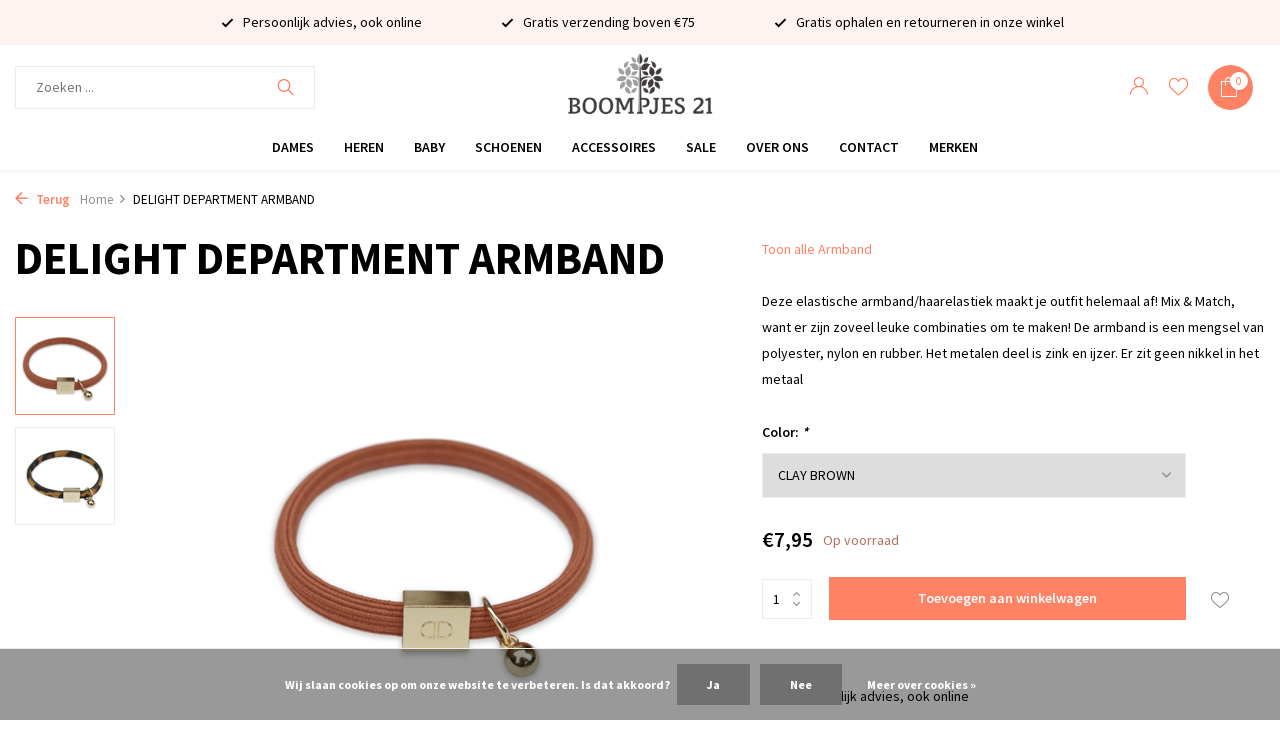

--- FILE ---
content_type: text/html;charset=utf-8
request_url: https://www.boompjes21.nl/delight-department-armband.html
body_size: 10794
content:
<!DOCTYPE html>
<html lang="nl">
  <head>
        <meta charset="utf-8"/>
<!-- [START] 'blocks/head.rain' -->
<!--

  (c) 2008-2026 Lightspeed Netherlands B.V.
  http://www.lightspeedhq.com
  Generated: 02-02-2026 @ 17:27:02

-->
<link rel="canonical" href="https://www.boompjes21.nl/delight-department-armband.html"/>
<link rel="alternate" href="https://www.boompjes21.nl/index.rss" type="application/rss+xml" title="Nieuwe producten"/>
<link href="https://cdn.webshopapp.com/assets/cookielaw.css?2025-02-20" rel="stylesheet" type="text/css"/>
<meta name="robots" content="noodp,noydir"/>
<meta name="google-site-verification" content="eCNPbMa3FbgSSzDlBf4_-BM2PniTTshqv-RXU2fhcxw"/>
<meta property="og:url" content="https://www.boompjes21.nl/delight-department-armband.html?source=facebook"/>
<meta property="og:site_name" content="Boompjes 21"/>
<meta property="og:title" content="DELIGHT DEPARTMENT ARMBAND"/>
<meta property="og:description" content="Deze elastische armband/haarelastiek maakt je outfit helemaal af! Mix &amp; Match, want er zijn zoveel leuke combinaties om te maken! De armband is een mengsel van"/>
<meta property="og:image" content="https://cdn.webshopapp.com/shops/337299/files/410370281/delight-department-armband.jpg"/>
<script src="https://ajax.googleapis.com/ajax/libs/jquery/1.9.1/jquery.min.js"></script>
<script src="https://services.elfsight.com/lightspeed/assets/plugins/jquery.instashow.packaged.js"></script>
<!--[if lt IE 9]>
<script src="https://cdn.webshopapp.com/assets/html5shiv.js?2025-02-20"></script>
<![endif]-->
<!-- [END] 'blocks/head.rain' -->
    <title>DELIGHT DEPARTMENT ARMBAND - Boompjes 21</title>
    <meta name="description" content="Deze elastische armband/haarelastiek maakt je outfit helemaal af! Mix &amp; Match, want er zijn zoveel leuke combinaties om te maken! De armband is een mengsel van" />
    <meta name="keywords" content="DELIGHT, DEPARTMENT, ARMBAND, dameskleding, herenkleding, babykleding, newborn, ydence, superdry, veromoda, noppies, feetje, feetjepyjama, zwanger, cojjeans, cupofjoe, raizzed, ydence waar te koop, ydence webshop, hoe valt ydence" />
    <meta http-equiv="X-UA-Compatible" content="IE=edge">
    <meta name="viewport" content="width=device-width, initial-scale=1.0, maximum-scale=5.0, user-scalable=no">
    <meta name="apple-mobile-web-app-capable" content="yes">
    <meta name="apple-mobile-web-app-status-bar-style" content="black">
		<meta name="facebook-domain-verification" content="617sry2x9fqwxnhedqzwlvgsvbr4us" />

    <link rel="shortcut icon" href="https://cdn.webshopapp.com/shops/337299/themes/179258/v/1227466/assets/favicon.ico?20220324122108" type="image/x-icon" />
    <link rel="preconnect" href="https://fonts.gstatic.com" />
    <link rel="dns-prefetch" href="https://fonts.gstatic.com">
    <link rel="preconnect" href="https://fonts.googleapis.com">
		<link rel="dns-prefetch" href="https://fonts.googleapis.com">
		<link rel="preconnect" href="https://ajax.googleapis.com">
		<link rel="dns-prefetch" href="https://ajax.googleapis.com">
		<link rel="preconnect" href="https://cdn.webshopapp.com/">
		<link rel="dns-prefetch" href="https://cdn.webshopapp.com/">
    
                        <link rel="preload" href="https://fonts.googleapis.com/css2?family=Source+Sans+Pro:wght@300;400;600&family=Source+Sans+Pro:wght@600;700&display=swap" as="style" />
    <link rel="preload" href="https://cdn.webshopapp.com/shops/337299/themes/179258/assets/bootstrap-min.css?20260129150707" as="style" />
    <link rel="preload" href="https://cdn.webshopapp.com/shops/337299/themes/179258/assets/owl-carousel-min.css?20260129150707" as="style" />
    <link rel="preload" href="https://cdn.jsdelivr.net/npm/@fancyapps/ui/dist/fancybox.css" as="style" />
    <link rel="preload" href="https://cdn.webshopapp.com/assets/gui-2-0.css?2025-02-20" as="style" />
    <link rel="preload" href="https://cdn.webshopapp.com/assets/gui-responsive-2-0.css?2025-02-20" as="style" />
        	<link rel="preload" href="https://cdn.webshopapp.com/shops/337299/themes/179258/assets/icomoon-light.ttf?20260129150707" as="font" crossorigin>
        <link rel="preload" href="https://cdn.webshopapp.com/shops/337299/themes/179258/assets/style.css?20260129150707" as="style" />
    <link rel="preload" href="https://cdn.webshopapp.com/shops/337299/themes/179258/assets/custom.css?20260129150707" as="style" />
    
    <script src="https://cdn.webshopapp.com/assets/jquery-1-9-1.js?2025-02-20"></script>
            <link rel="preload" href="https://cdn.webshopapp.com/shops/337299/themes/179258/assets/bootstrap-min.js?20260129150707" as="script">
    <link rel="preload" href="https://cdn.webshopapp.com/assets/gui.js?2025-02-20" as="script">
    <link rel="preload" href="https://cdn.webshopapp.com/assets/gui-responsive-2-0.js?2025-02-20" as="script">
    <link rel="preload" href="https://cdn.webshopapp.com/shops/337299/themes/179258/assets/scripts.js?20260129150707" as="script">
    <link rel="preload" href="https://cdn.webshopapp.com/shops/337299/themes/179258/assets/global.js?20260129150707" as="script">
    
    <meta property="og:title" content="DELIGHT DEPARTMENT ARMBAND">
<meta property="og:type" content="website"> 
<meta property="og:site_name" content="Boompjes 21">
<meta property="og:url" content="https://www.boompjes21.nl/">
<meta property="og:image" content="https://cdn.webshopapp.com/shops/337299/files/410370281/1000x1000x2/delight-department-armband.jpg">
<meta name="twitter:title" content="DELIGHT DEPARTMENT ARMBAND">
<meta name="twitter:description" content="Deze elastische armband/haarelastiek maakt je outfit helemaal af! Mix &amp; Match, want er zijn zoveel leuke combinaties om te maken! De armband is een mengsel van">
<meta name="twitter:site" content="Boompjes 21">
<meta name="twitter:card" content="https://cdn.webshopapp.com/shops/337299/themes/179258/v/1227487/assets/logo.png?20220324122342">
<meta name="twitter:image" content="https://cdn.webshopapp.com/shops/337299/themes/179258/assets/share-image.jpg?20260129150707">
<script type="application/ld+json">
  [
        {
      "@context": "https://schema.org/",
      "@type": "BreadcrumbList",
      "itemListElement":
      [
        {
          "@type": "ListItem",
          "position": 1,
          "item": {
            "@id": "https://www.boompjes21.nl/",
            "name": "Home"
          }
        },
                {
          "@type": "ListItem",
          "position": 2,
          "item":	{
            "@id": "https://www.boompjes21.nl/delight-department-armband.html",
            "name": "DELIGHT DEPARTMENT ARMBAND"
          }
        }              ]
    },
            {
      "@context": "https://schema.org/",
      "@type": "Product", 
      "name": "DELIGHT DEPARTMENT ARMBAND",
      "url": "https://www.boompjes21.nl/delight-department-armband.html",
      "productID": "137349403",
            "description": "Deze elastische armband/haarelastiek maakt je outfit helemaal af! Mix &amp; Match, want er zijn zoveel leuke combinaties om te maken! De armband is een mengsel van polyester, nylon en rubber. Het metalen deel is zink en ijzer. Er zit geen nikkel in het metaal",      "image": [
            "https://cdn.webshopapp.com/shops/337299/files/410370281/1500x1500x2/delight-department-armband.jpg",            "https://cdn.webshopapp.com/shops/337299/files/410370281/1500x1500x2/delight-department-armband.jpg"            ],
                        "offers": {
        "@type": "Offer",
        "price": "7.95",
        "url": "https://www.boompjes21.nl/delight-department-armband.html",
        "priceValidUntil": "2027-02-02",
        "priceCurrency": "EUR",
                "availability": "https://schema.org/InStock",
        "inventoryLevel": "7"
              }
          },
        {
      "@context": "https://schema.org/",
      "@type": "Organization",
      "url": "https://www.boompjes21.nl/",
      "name": "Boompjes 21",
      "legalName": "Boompjes 21",
      "description": "Deze elastische armband/haarelastiek maakt je outfit helemaal af! Mix &amp; Match, want er zijn zoveel leuke combinaties om te maken! De armband is een mengsel van",
      "logo": "https://cdn.webshopapp.com/shops/337299/themes/179258/v/1227487/assets/logo.png?20220324122342",
      "image": "https://cdn.webshopapp.com/shops/337299/themes/179258/assets/share-image.jpg?20260129150707",
      "contactPoint": {
        "@type": "ContactPoint",
        "contactType": "Customer service",
        "telephone": ""
      },
      "address": {
        "@type": "PostalAddress",
        "streetAddress": "",
        "addressLocality": "",
        "postalCode": "",
        "addressCountry": "NL"
      }
          },
    { 
      "@context": "https://schema.org/", 
      "@type": "WebSite", 
      "url": "https://www.boompjes21.nl/", 
      "name": "Boompjes 21",
      "description": "Deze elastische armband/haarelastiek maakt je outfit helemaal af! Mix &amp; Match, want er zijn zoveel leuke combinaties om te maken! De armband is een mengsel van",
      "author": [
        {
          "@type": "Organization",
          "url": "https://www.dmws.nl/",
          "name": "DMWS BV",
          "address": {
            "@type": "PostalAddress",
            "streetAddress": "Wilhelmina plein 25",
            "addressLocality": "Eindhoven",
            "addressRegion": "NB",
            "postalCode": "5611 HG",
            "addressCountry": "NL"
          }
        }
      ]
    }      ]
</script>    
    <link rel="stylesheet" href="https://fonts.googleapis.com/css2?family=Source+Sans+Pro:wght@300;400;600&family=Source+Sans+Pro:wght@600;700&display=swap" type="text/css">
    <link rel="stylesheet" href="https://cdn.webshopapp.com/shops/337299/themes/179258/assets/bootstrap-min.css?20260129150707" type="text/css">
    <link rel="stylesheet" href="https://cdn.webshopapp.com/shops/337299/themes/179258/assets/owl-carousel-min.css?20260129150707" type="text/css">
    <link rel="stylesheet" href="https://cdn.jsdelivr.net/npm/@fancyapps/ui/dist/fancybox.css" type="text/css">
    <link rel="stylesheet" href="https://cdn.webshopapp.com/assets/gui-2-0.css?2025-02-20" type="text/css">
    <link rel="stylesheet" href="https://cdn.webshopapp.com/assets/gui-responsive-2-0.css?2025-02-20" type="text/css">
    <link rel="stylesheet" href="https://cdn.webshopapp.com/shops/337299/themes/179258/assets/style.css?20260129150707" type="text/css">
    <link rel="stylesheet" href="https://cdn.webshopapp.com/shops/337299/themes/179258/assets/custom.css?20260129150707" type="text/css">
  	<script src="https://kit.fontawesome.com/784d546540.js" crossorigin="anonymous"></script>
  </head>
  <body>
    <aside id="cart" class="sidebar d-flex cart palette-bg-white"><div class="heading d-none d-sm-block"><i class="icon-x close"></i><h3>Mijn winkelwagen</h3></div><div class="heading d-sm-none palette-bg-accent-light mobile"><i class="icon-x close"></i><h3>Mijn winkelwagen</h3></div><div class="filledCart d-none"><ul class="list-cart list-inline mb-0 scrollbar"></ul><div class="totals-wrap"><p data-cart="total">Totaal (<span class="length">0</span>) producten<span class="amount">€0,00</span></p><p data-cart="shipping" class="shipping d-none">Verzendkosten<span class="positive"><b>Gratis</b></span></p><p class="free-shipping">Shop nog voor <b class="amount">€75,00</b> en je bestelling wordt <b class="positive">Gratis</b> verzonden!</p><p class="total" data-cart="grand-total"><b>Totaalbedrag</b><span class="grey">Incl. btw</span><span><b>€0,00</b></span></p></div><div class="continue d-flex align-items-center"><a href="https://www.boompjes21.nl/cart/" class="button solid cta">Ja, ik wil dit bestellen</a></div><div class="link">Verzending binnen 2 werkdagen!</div></div><p class="emptyCart align-items-center">U heeft geen artikelen in uw winkelwagen...</p><div class="bottom d-none d-sm-block"><div class="payments d-flex justify-content-center flex-wrap dmws-payments"><div class="d-flex align-items-center justify-content-center"><img class="lazy" src="https://cdn.webshopapp.com/shops/337299/themes/179258/assets/lazy-preload.jpg?20260129150707" data-src="https://cdn.webshopapp.com/assets/icon-payment-ideal.png?2025-02-20" alt="iDEAL" height="16" width="37" /></div><div class="d-flex align-items-center justify-content-center"><img class="lazy" src="https://cdn.webshopapp.com/shops/337299/themes/179258/assets/lazy-preload.jpg?20260129150707" data-src="https://cdn.webshopapp.com/assets/icon-payment-mistercash.png?2025-02-20" alt="Bancontact" height="16" width="37" /></div><div class="d-flex align-items-center justify-content-center"><img class="lazy" src="https://cdn.webshopapp.com/shops/337299/themes/179258/assets/lazy-preload.jpg?20260129150707" data-src="https://cdn.webshopapp.com/assets/icon-payment-giropay.png?2025-02-20" alt="Giropay" height="16" width="37" /></div></div></div></aside><aside id="sidereview" class="sidebar d-flex palette-bg-white"><div class="heading d-none d-sm-block"><i class="icon-x close"></i><h3>Schrijf je eigen review voor DELIGHT DEPARTMENT ARMBAND</h3></div><div class="heading d-sm-none palette-bg-black"><i class="icon-x close"></i><h3>Schrijf je eigen review voor DELIGHT DEPARTMENT ARMBAND</h3></div><form action="https://www.boompjes21.nl/account/reviewPost/137349403/" method="post" id="form-review"><input type="hidden" name="key" value="b759c519a14af6e806a42ab04701b42b"><label for="review-form-score">Hoeveel sterren geef je ons?</label><div class="d-flex align-items-center stars-wrap"><div class="d-flex align-items-center stars"><i class="icon-star active" data-stars="1"></i><i class="icon-star active" data-stars="2"></i><i class="icon-star active" data-stars="3"></i><i class="icon-star active" data-stars="4"></i><i class="icon-star active" data-stars="5"></i></div><span data-message="1" style="display: none;">Maar 1 ster?</span><span data-message="2" style="display: none;">Yaay 2 sterren.</span><span data-message="3" style="display: none;">3 sterren, niet slecht.</span><span data-message="4" style="display: none;">Goed, 4 sterren!</span><span data-message="5">Fantastisch, je geeft ons 5 sterren!</span></div><select id="review-form-score" name="score"><option value="1">1 Ster</option><option value="2">2 Ster(ren)</option><option value="3">3 Ster(ren)</option><option value="4">4 Ster(ren)</option><option value="5" selected="selected">5 Ster(ren)</option></select><div><label for="review-form-name">Naam *</label><input id="review-form-name" type="text" name="name" value="" required placeholder="Naam"></div><div><label for="review-form-review">Bericht *</label><textarea id="review-form-review" class="" name="review" required placeholder="Beoordelen"></textarea></div><button type="submit" class="button">Verstuur</button></form></aside><header id="variant-5" class="d-none d-md-block sticky"><div class="topbar palette-bg-light"><div class="container"><div class="row "><div class="col-12 d-flex justify-content-center"><div class="usp" data-total="3"><div class="list"><div class="item"><i class="icon-check"></i> Persoonlijk advies, ook online</div><div class="item"><i class="icon-check"></i> Gratis verzending boven €75 </div><div class="item"><i class="icon-check"></i> Gratis ophalen en retourneren in onze winkel</div></div></div></div></div></div></div><div class="sticky"><div class="overlay palette-bg-black"></div><div class="mainbar palette-bg-white"><div class="container"><div class="row align-items-center justify-content-between"><div class="col-5"><form action="https://www.boompjes21.nl/search/" method="get" role="search" class="formSearch search-form default"><input type="text" name="q" autocomplete="off" value="" aria-label="Zoeken" placeholder="Zoeken ..." /><i class="icon-x"></i><button type="submit" class="search-btn" title="Zoeken"><i class="icon-search"></i></button><div class="search-results palette-bg-white"><div class="heading">Zoekresultaten voor '<span></span>'</div><ul class="list-inline list-results"></ul><ul class="list-inline list-products"></ul><a href="#" class="all">Bekijk alle resultaten</a><div class="suggestions">
          Meest gezocht:                                    <a href="#">Suggestie 1</a><a href="#">Suggestie 2</a><a href="#">Suggestie 3</a><a href="#">Suggestie 4</a><a href="#">Suggestie 5</a></div></div></form></div><div class="col-2 d-flex justify-content-center"><a href="https://www.boompjes21.nl/" title="Dames- &amp; herenkleding, babykleding, lifestyle &amp; gifts" class="logo nf"><img src="https://cdn.webshopapp.com/shops/337299/themes/179258/v/1227487/assets/logo.png?20220324122342" alt="Dames- &amp; herenkleding, babykleding, lifestyle &amp; gifts" width="200" height="200" /></a></div><div class="col-5 d-flex align-items-center justify-content-end"><div class="wrap-cart d-flex align-items-center"><div class="drop-down with-overlay account login"><div class="current"><a href="https://www.boompjes21.nl/account/login/" aria-label="Mijn account" class="nf"><i class="icon-account"></i></span></a></div><div class="drop shadow d-none d-md-block"><ul class="list-inline mb-0"><li><i class="icon-check"></i> Persoonlijk advies, ook online</li><li><i class="icon-check"></i> Gratis verzending boven €75</li><li><i class="icon-check"></i> Gratis ophalen en retourneren in onze winkel</li></ul><div class="d-flex align-items-center justify-content-between"><a href="https://www.boompjes21.nl/account/login/" class="button">Inloggen</a><span>Nieuw? <a href="https://www.boompjes21.nl/account/register/">Account aanmaken</a></span></div></div></div><div class="drop-down with-overlay account wishlist"><div class="current"><a href="https://www.boompjes21.nl/account/login/" aria-label="Verlanglijst" class="nf"><span class="fs0">Verlanglijst</span><i class="icon-wishlist"></i></a></div><div class="drop shadow d-none d-md-block"><h4>Geen producten op verlanglijst...</h4><p>Log in en voeg producten toe door op het <i class="icon-wishlist"></i> icoon te klikken.</p><div class="d-flex align-items-center justify-content-between"><a href="https://www.boompjes21.nl/account/login/" class="button">Inloggen</a><span>Nieuw? <a href="https://www.boompjes21.nl/account/register/">Account aanmaken</a></span></div></div></div><a href="https://www.boompjes21.nl/cart/" class="pos-r cart nf"><i class="icon-bag"></i><span class="count">0</span></a></div></div></div></div></div><div class="menubar palette-bg-white shadow"><div class="container"><div class="row"><div class="col-12"><div class="menu d-none d-md-flex align-items-center w-100 justify-content-center default default standard "><ul class="list-inline mb-0"><li class="list-inline-item has-sub"><a href="https://www.boompjes21.nl/dames/">Dames</a><ul class="sub palette-bg-white"><li class=""><a href="https://www.boompjes21.nl/dames/jassen-colberts/">Jassen &amp; Colberts</a></li><li class=""><a href="https://www.boompjes21.nl/dames/truien-vesten/">Truien &amp; Vesten</a></li><li class=""><a href="https://www.boompjes21.nl/dames/blouses/">Blouses</a></li><li class=""><a href="https://www.boompjes21.nl/dames/broeken-jeans/">Broeken &amp; Jeans</a></li><li class=""><a href="https://www.boompjes21.nl/dames/jurken-jumpsuits/">Jurken &amp; Jumpsuits</a></li><li class=""><a href="https://www.boompjes21.nl/dames/rok/">Rok</a></li><li class=""><a href="https://www.boompjes21.nl/dames/tops-t-shirts/">Tops &amp; T-shirts</a></li><li class=""><a href="https://www.boompjes21.nl/dames/korte-broek/">Korte broek</a></li><li class=""><a href="https://www.boompjes21.nl/dames/gilet-bodywarmer/">Gilet/bodywarmer</a></li></ul></li><li class="list-inline-item has-sub"><a href="https://www.boompjes21.nl/heren/">Heren</a><ul class="sub palette-bg-white"><li class=""><a href="https://www.boompjes21.nl/heren/overhemd/">Overhemd</a></li><li class="has-children"><a href="https://www.boompjes21.nl/heren/heren-accessoires/">Heren accessoires<i class="icon-chevron-down"></i></a><ul class="subsub palette-bg-white"><li><a href="https://www.boompjes21.nl/heren/heren-accessoires/boxershorts/">Boxershorts</a></li><li><a href="https://www.boompjes21.nl/heren/heren-accessoires/shawl/">Shawl</a></li><li><a href="https://www.boompjes21.nl/heren/heren-accessoires/muts/">Muts</a></li><li><a href="https://www.boompjes21.nl/heren/heren-accessoires/schoenen/">Schoenen</a></li></ul></li><li class=""><a href="https://www.boompjes21.nl/heren/polos-t-shirts/">Polo&#039;s &amp; T-shirts</a></li><li class=""><a href="https://www.boompjes21.nl/heren/korte-broeken-zwembroeken/">Korte broeken &amp; Zwembroeken</a></li><li class=""><a href="https://www.boompjes21.nl/heren/truien-vesten/">Truien &amp; Vesten</a></li><li class=""><a href="https://www.boompjes21.nl/heren/broeken-jeans/">Broeken &amp; Jeans</a></li><li class=""><a href="https://www.boompjes21.nl/heren/jassen-colberts/">Jassen &amp; Colberts</a></li></ul></li><li class="list-inline-item has-sub"><a href="https://www.boompjes21.nl/baby/">Baby</a><ul class="sub palette-bg-white"><li class=""><a href="https://www.boompjes21.nl/baby/jongens/">Jongens</a></li><li class=""><a href="https://www.boompjes21.nl/baby/meisjes/">Meisjes</a></li><li class=""><a href="https://www.boompjes21.nl/baby/unisex/">Unisex</a></li><li class=""><a href="https://www.boompjes21.nl/baby/pyjama/">Pyjama</a></li><li class=""><a href="https://www.boompjes21.nl/baby/cadeau-artikelen/">Cadeau artikelen</a></li></ul></li><li class="list-inline-item"><a href="https://www.boompjes21.nl/schoenen/">Schoenen</a></li><li class="list-inline-item has-sub"><a href="https://www.boompjes21.nl/accessoires/">Accessoires</a><ul class="sub palette-bg-white"><li class=""><a href="https://www.boompjes21.nl/accessoires/sjaal/">Sjaal</a></li><li class=""><a href="https://www.boompjes21.nl/accessoires/riemen/">Riemen</a></li><li class=""><a href="https://www.boompjes21.nl/accessoires/armband/">Armband</a></li><li class=""><a href="https://www.boompjes21.nl/accessoires/oorbellen/">Oorbellen</a></li><li class=""><a href="https://www.boompjes21.nl/accessoires/ketting/">Ketting</a></li><li class=""><a href="https://www.boompjes21.nl/accessoires/bodywear/">Bodywear</a></li><li class=""><a href="https://www.boompjes21.nl/accessoires/enkelbandje/">Enkelbandje</a></li><li class=""><a href="https://www.boompjes21.nl/accessoires/tassen/">Tassen</a></li><li class=""><a href="https://www.boompjes21.nl/accessoires/muts/">Muts</a></li></ul></li><li class="list-inline-item"><a href="https://www.boompjes21.nl/sale/">Sale</a></li><li class="list-inline-item"><a href="https://boompjes-21-337299.webshopapp.com/service/about/">Over ons</a></li><li class="list-inline-item"><a href="https://www.boompjes21.nl/service/">Contact</a></li><li class="list-inline-item"><a href="https://www.boompjes21.nl/brands/">Merken</a></li></ul></div></div></div></div></div></div><div class="spacetop"></div></header><header id="mobile-variant-4" class="d-md-none mobile-header sticky"><div class="overlay palette-bg-black"></div><div class="top shadow palette-bg-white"><div class="container"><div class="row"><div class="col-12 d-flex align-items-center justify-content-between"><div class="d-md-none mobile-menu"><i class="icon-menu"></i><div class="menu-wrapper"><div class="d-flex align-items-center justify-content-between heading palette-bg-light"><span>Menu</span><i class="icon-x"></i></div><ul class="list-inline mb-0 palette-bg-white"><li class="categories images"><a href="https://www.boompjes21.nl/catalog/" data-title="categorieën">Categorieën</a><div class="back">Terug naar <span></span></div><ul><li class="has-sub img"><a href="https://www.boompjes21.nl/dames/" class="nf" data-title="dames">Dames<i class="icon-chevron-down"></i></a><ul class="sub"><li class=""><a href="https://www.boompjes21.nl/dames/jassen-colberts/" data-title="jassen &amp; colberts">Jassen &amp; Colberts</a></li><li class=""><a href="https://www.boompjes21.nl/dames/truien-vesten/" data-title="truien &amp; vesten">Truien &amp; Vesten</a></li><li class=""><a href="https://www.boompjes21.nl/dames/blouses/" data-title="blouses">Blouses</a></li><li class=""><a href="https://www.boompjes21.nl/dames/broeken-jeans/" data-title="broeken &amp; jeans">Broeken &amp; Jeans</a></li><li class=""><a href="https://www.boompjes21.nl/dames/jurken-jumpsuits/" data-title="jurken &amp; jumpsuits">Jurken &amp; Jumpsuits</a></li><li class=""><a href="https://www.boompjes21.nl/dames/rok/" data-title="rok">Rok</a></li><li class=""><a href="https://www.boompjes21.nl/dames/tops-t-shirts/" data-title="tops &amp; t-shirts">Tops &amp; T-shirts</a></li><li class=""><a href="https://www.boompjes21.nl/dames/korte-broek/" data-title="korte broek">Korte broek</a></li><li class=""><a href="https://www.boompjes21.nl/dames/gilet-bodywarmer/" data-title="gilet/bodywarmer">Gilet/bodywarmer</a></li></ul></li><li class="has-sub img"><a href="https://www.boompjes21.nl/heren/" class="nf" data-title="heren">Heren<i class="icon-chevron-down"></i></a><ul class="sub"><li class=""><a href="https://www.boompjes21.nl/heren/overhemd/" data-title="overhemd">Overhemd</a></li><li class="has-children"><a href="https://www.boompjes21.nl/heren/heren-accessoires/" data-title="heren accessoires">Heren accessoires<i class="icon-chevron-down"></i></a><ul class="sub"><li><a href="https://www.boompjes21.nl/heren/heren-accessoires/boxershorts/" data-title="boxershorts">Boxershorts</a></li><li><a href="https://www.boompjes21.nl/heren/heren-accessoires/shawl/" data-title="shawl">Shawl</a></li><li><a href="https://www.boompjes21.nl/heren/heren-accessoires/muts/" data-title="muts">Muts</a></li><li><a href="https://www.boompjes21.nl/heren/heren-accessoires/schoenen/" data-title="schoenen">Schoenen</a></li></ul></li><li class=""><a href="https://www.boompjes21.nl/heren/polos-t-shirts/" data-title="polo&#039;s &amp; t-shirts">Polo&#039;s &amp; T-shirts</a></li><li class=""><a href="https://www.boompjes21.nl/heren/korte-broeken-zwembroeken/" data-title="korte broeken &amp; zwembroeken">Korte broeken &amp; Zwembroeken</a></li><li class=""><a href="https://www.boompjes21.nl/heren/truien-vesten/" data-title="truien &amp; vesten">Truien &amp; Vesten</a></li><li class=""><a href="https://www.boompjes21.nl/heren/broeken-jeans/" data-title="broeken &amp; jeans">Broeken &amp; Jeans</a></li><li class=""><a href="https://www.boompjes21.nl/heren/jassen-colberts/" data-title="jassen &amp; colberts">Jassen &amp; Colberts</a></li></ul></li><li class="has-sub img"><a href="https://www.boompjes21.nl/baby/" class="nf" data-title="baby">Baby<i class="icon-chevron-down"></i></a><ul class="sub"><li class=""><a href="https://www.boompjes21.nl/baby/jongens/" data-title="jongens">Jongens</a></li><li class=""><a href="https://www.boompjes21.nl/baby/meisjes/" data-title="meisjes">Meisjes</a></li><li class=""><a href="https://www.boompjes21.nl/baby/unisex/" data-title="unisex">Unisex</a></li><li class=""><a href="https://www.boompjes21.nl/baby/pyjama/" data-title="pyjama">Pyjama</a></li><li class=""><a href="https://www.boompjes21.nl/baby/cadeau-artikelen/" data-title="cadeau artikelen">Cadeau artikelen</a></li></ul></li><li class="img"><a href="https://www.boompjes21.nl/schoenen/" class="nf" data-title="schoenen">Schoenen</a></li><li class="has-sub img"><a href="https://www.boompjes21.nl/accessoires/" class="nf" data-title="accessoires">Accessoires<i class="icon-chevron-down"></i></a><ul class="sub"><li class=""><a href="https://www.boompjes21.nl/accessoires/sjaal/" data-title="sjaal">Sjaal</a></li><li class=""><a href="https://www.boompjes21.nl/accessoires/riemen/" data-title="riemen">Riemen</a></li><li class=""><a href="https://www.boompjes21.nl/accessoires/armband/" data-title="armband">Armband</a></li><li class=""><a href="https://www.boompjes21.nl/accessoires/oorbellen/" data-title="oorbellen">Oorbellen</a></li><li class=""><a href="https://www.boompjes21.nl/accessoires/ketting/" data-title="ketting">Ketting</a></li><li class=""><a href="https://www.boompjes21.nl/accessoires/bodywear/" data-title="bodywear">Bodywear</a></li><li class=""><a href="https://www.boompjes21.nl/accessoires/enkelbandje/" data-title="enkelbandje">Enkelbandje</a></li><li class=""><a href="https://www.boompjes21.nl/accessoires/tassen/" data-title="tassen">Tassen</a></li><li class=""><a href="https://www.boompjes21.nl/accessoires/muts/" data-title="muts">Muts</a></li></ul></li><li class="img"><a href="https://www.boompjes21.nl/sale/" class="nf" data-title="sale">Sale</a></li></ul></li><li class="h3 mt-3">Informatie</li><li><a href="https://www.boompjes21.nl/service/" title="Contact" >Contact</a></li><li><a href="https://www.boompjes21.nl/service/about/" title="Over ons" >Over ons</a></li></ul></div></div><a href="https://www.boompjes21.nl/" title="Dames- &amp; herenkleding, babykleding, lifestyle &amp; gifts" class="logo nf"><img src="https://cdn.webshopapp.com/shops/337299/themes/179258/v/1227487/assets/logo.png?20220324122342" alt="Dames- &amp; herenkleding, babykleding, lifestyle &amp; gifts" width="200" height="200" /></a><div class="wrap-cart d-flex align-items-center"><div class="drop-down with-overlay account login"><div class="current"><a href="https://www.boompjes21.nl/account/login/" aria-label="Mijn account" class="nf"><i class="icon-account"></i></span></a></div><div class="drop shadow d-none d-md-block"><ul class="list-inline mb-0"><li><i class="icon-check"></i> Persoonlijk advies, ook online</li><li><i class="icon-check"></i> Gratis verzending boven €75</li><li><i class="icon-check"></i> Gratis ophalen en retourneren in onze winkel</li></ul><div class="d-flex align-items-center justify-content-between"><a href="https://www.boompjes21.nl/account/login/" class="button">Inloggen</a><span>Nieuw? <a href="https://www.boompjes21.nl/account/register/">Account aanmaken</a></span></div></div></div><div class="drop-down with-overlay account wishlist"><div class="current"><a href="https://www.boompjes21.nl/account/login/" aria-label="Verlanglijst" class="nf"><span class="fs0">Verlanglijst</span><i class="icon-wishlist"></i></a></div><div class="drop shadow d-none d-md-block"><h4>Geen producten op verlanglijst...</h4><p>Log in en voeg producten toe door op het <i class="icon-wishlist"></i> icoon te klikken.</p><div class="d-flex align-items-center justify-content-between"><a href="https://www.boompjes21.nl/account/login/" class="button">Inloggen</a><span>Nieuw? <a href="https://www.boompjes21.nl/account/register/">Account aanmaken</a></span></div></div></div><a href="https://www.boompjes21.nl/cart/" class="pos-r cart nf"><i class="icon-bag"></i><span class="count">0</span></a></div></div></div></div></div><div class="sub palette-bg-light"><div class="container"><div class="row align-items-center justify-content-between"><div class="col-12"><div class="search-m big"></div><div class="usp" data-total="3"><div class="list"><div class="item"><i class="icon-check"></i> Persoonlijk advies, ook online</div><div class="item"><i class="icon-check"></i> Gratis verzending boven €75 </div><div class="item"><i class="icon-check"></i> Gratis ophalen en retourneren in onze winkel</div></div></div></div></div></div></div></header><nav class="breadcrumbs"><div class="container"><div class="row"><div class="col-12"><ol class="d-flex align-items-center flex-wrap"><li class="accent"><a href="javascript: history.go(-1)"><i class="icon-arrow"></i> Terug</a></li><li class="item icon"><a href="https://www.boompjes21.nl/">Home <i class="icon-chevron-down"></i></a></li><li class="item">DELIGHT DEPARTMENT ARMBAND</li></ol></div></div></div></nav><div class="popup custom images"><div class="container"><div class="wrap d-flex"><i class="icon-x"></i><div class="content"><div class="slider owl-carousel dots"><div class="image d-flex align-items-center justify-content-center"><img 
                   alt="DELIGHT DEPARTMENT ARMBAND"
                   title="DELIGHT DEPARTMENT ARMBAND"
                   class="lazy owl-lazy"
                   src="https://cdn.webshopapp.com/shops/337299/themes/179258/assets/lazy-preload.jpg?20260129150707"
                   data-src="https://cdn.webshopapp.com/shops/337299/files/410370281/1280x1000x3/delight-department-armband.jpg"
                   data-srcset="https://cdn.webshopapp.com/shops/337299/files/410370281/1280x1000x3/delight-department-armband.jpg 1x, https://cdn.webshopapp.com/shops/337299/files/410370281/2560x2000x3/delight-department-armband.jpg 2x"
                   data-sizes="1280w"
                   width="1280"
                   height="1000"
                 /></div><div class="image d-flex align-items-center justify-content-center"><img 
                   alt="DELIGHT DEPARTMENT ARMBAND"
                   title="DELIGHT DEPARTMENT ARMBAND"
                   class="lazy owl-lazy"
                   src="https://cdn.webshopapp.com/shops/337299/themes/179258/assets/lazy-preload.jpg?20260129150707"
                   data-src="https://cdn.webshopapp.com/shops/337299/files/410370289/1280x1000x3/delight-department-armband.jpg"
                   data-srcset="https://cdn.webshopapp.com/shops/337299/files/410370289/1280x1000x3/delight-department-armband.jpg 1x, https://cdn.webshopapp.com/shops/337299/files/410370289/2560x2000x3/delight-department-armband.jpg 2x"
                   data-sizes="1280w"
                   width="1280"
                   height="1000"
                 /></div></div><h3>DELIGHT DEPARTMENT ARMBAND</h3><div class="link"><i class="icon-arrow"></i> Terug naar Product</div></div></div></div></div><article id="product"><div class="container"><div class="row content"><div class="col-12 col-md-6 col-lg-7"><h1 class="h1">DELIGHT DEPARTMENT ARMBAND</h1><div class="images d-flex fullwidth"><div class="thumbs d-none d-md-block"><div class="wrap"><div class="owl-carousel"><div class="item fill"><img 
                       alt="DELIGHT DEPARTMENT ARMBAND"
                       title="DELIGHT DEPARTMENT ARMBAND"
                       class="lazy owl-lazy"
                       src="https://cdn.webshopapp.com/shops/337299/themes/179258/assets/lazy-preload.jpg?20260129150707"
                       data-src="https://cdn.webshopapp.com/shops/337299/files/410370281/98x98x1/delight-department-armband.jpg"
                       data-srcset="https://cdn.webshopapp.com/shops/337299/files/410370281/98x98x1/delight-department-armband.jpg 1x, https://cdn.webshopapp.com/shops/337299/files/410370281/196x196x1/delight-department-armband.jpg 2x"
                       data-sizes="98w"
                       width="98"
                       height="98"
                     /></div><div class="item fill"><img 
                       alt="DELIGHT DEPARTMENT ARMBAND"
                       title="DELIGHT DEPARTMENT ARMBAND"
                       class="lazy owl-lazy"
                       src="https://cdn.webshopapp.com/shops/337299/themes/179258/assets/lazy-preload.jpg?20260129150707"
                       data-src="https://cdn.webshopapp.com/shops/337299/files/410370289/98x98x1/delight-department-armband.jpg"
                       data-srcset="https://cdn.webshopapp.com/shops/337299/files/410370289/98x98x1/delight-department-armband.jpg 1x, https://cdn.webshopapp.com/shops/337299/files/410370289/196x196x1/delight-department-armband.jpg 2x"
                       data-sizes="98w"
                       width="98"
                       height="98"
                     /></div></div></div></div><div class="images-wrap"><div class="slider owl-carousel dots"><div class="image d-flex align-items-center justify-content-center"><img 
                       alt="DELIGHT DEPARTMENT ARMBAND"
                       title="DELIGHT DEPARTMENT ARMBAND"
                       class="lazy owl-lazy"
                       src="https://cdn.webshopapp.com/shops/337299/themes/179258/assets/lazy-preload.jpg?20260129150707"
                       data-src="https://cdn.webshopapp.com/shops/337299/files/410370281/600x465x3/delight-department-armband.jpg"
                       data-srcset="https://cdn.webshopapp.com/shops/337299/files/410370281/600x465x3/delight-department-armband.jpg 1x, https://cdn.webshopapp.com/shops/337299/files/410370281/1200x930x3/delight-department-armband.jpg 2x"
                       data-sizes="600w"
                       width="600"
                       height="465"
                     /></div><div class="image d-flex align-items-center justify-content-center"><img 
                       alt="DELIGHT DEPARTMENT ARMBAND"
                       title="DELIGHT DEPARTMENT ARMBAND"
                       class="lazy owl-lazy"
                       src="https://cdn.webshopapp.com/shops/337299/themes/179258/assets/lazy-preload.jpg?20260129150707"
                       data-src="https://cdn.webshopapp.com/shops/337299/files/410370289/600x465x3/delight-department-armband.jpg"
                       data-srcset="https://cdn.webshopapp.com/shops/337299/files/410370289/600x465x3/delight-department-armband.jpg 1x, https://cdn.webshopapp.com/shops/337299/files/410370289/1200x930x3/delight-department-armband.jpg 2x"
                       data-sizes="600w"
                       width="600"
                       height="465"
                     /></div></div></div></div><div class="tabs d-none d-md-block"></div></div><div class="col-12 col-md-6 col-lg-5 sidebar"><div class="column-wrap sticky"><div class="meta d-flex align-items-center flex-wrap"><a href="https://www.boompjes21.nl/accessoires/armband/" class="link">Toon alle Armband</a></div><div class="short-desc">Deze elastische armband/haarelastiek maakt je outfit helemaal af! Mix & Match, want er zijn zoveel leuke combinaties om te maken! De armband is een mengsel van polyester, nylon en rubber. Het metalen deel is zink en ijzer. Er zit geen nikkel in het metaal</div><form action="https://www.boompjes21.nl/cart/add/271588290/" id="product_configure_form" method="post" class=""><input type="hidden" name="bundle_id" id="product_configure_bundle_id" value=""><div class="product-configure"><div class="product-configure-options" aria-label="Select an option of the product. This will reload the page to show the new option." role="region"><div class="product-configure-options-option"><label for="product_configure_option_color">Color: <em aria-hidden="true">*</em></label><select name="matrix[color]" id="product_configure_option_color" onchange="document.getElementById('product_configure_form').action = 'https://www.boompjes21.nl/product/matrix/137349403/'; document.getElementById('product_configure_form').submit();" aria-required="true"><option value="CLAY+BROWN" selected="selected">CLAY BROWN</option><option value="TURTLE">TURTLE</option></select><div class="product-configure-clear"></div></div></div><input type="hidden" name="matrix_non_exists" value=""></div><div class="price"><div class="d-flex align-items-center flex-wrap"><span class="current">€7,95</span><div class="stock instock">
                                                              Op voorraad
							                                          </div></div></div><div class="actions d-flex align-items-center"><label class="d-none" for="qty-137349403">Aantal</label><input type="number" name="quantity" data-field="quantity" value="1" min="0" id="qty-137349403" /><a href="javascript:;" onclick="$('#product_configure_form').submit();" class="button cta solid" aria-label="Toevoegen">Toevoegen aan winkelwagen</a><a href="https://www.boompjes21.nl/account/login/" class="add-to-wishlist" aria-label="Verlanglijst"><i class="icon-wishlist"></i></a></div></form><div class="payment d-flex align-items-center"><img class="lazy" src="https://cdn.webshopapp.com/shops/337299/themes/179258/assets/lazy-preload.jpg?20260129150707" data-src="https://cdn.webshopapp.com/shops/337299/themes/179258/assets/payment.png?20260129150707" alt="Payment" width="70" height="20" /></div><div class="usps"><ul><li><i class="icon-check"></i> Persoonlijk advies, ook online             </li><li><i class="icon-check"></i>Gratis verzending boven €75             </li><li><i class="icon-check"></i>Gratis ophalen en retourneren in onze winkel            </li></ul></div><div class="d-flex align-items-center"><div class="share"><ul class="d-flex align-items-center"><li class="mail"><a href="/cdn-cgi/l/email-protection#[base64]"><i class="icon-email"></i></a></li><li class="fb"><a onclick="return !window.open(this.href,'DELIGHT DEPARTMENT ARMBAND', 'width=500,height=500')" target="_blank" rel="noopener" href="https://www.facebook.com/sharer/sharer.php?u=https://www.boompjes21.nl/delight-department-armband.html"><i class="icon-facebook"></i></a></li><li class="tw"><a onclick="return !window.open(this.href,'DELIGHT DEPARTMENT ARMBAND', 'width=500,height=500')" target="_blank" rel="noopener" href="https://twitter.com/home?status=https://www.boompjes21.nl/delight-department-armband.html"><i class="icon-twitter"></i></a></li><li class="whatsapp"><a href="https://api.whatsapp.com/send?text=DELIGHT DEPARTMENT ARMBAND%3A+https://www.boompjes21.nl/delight-department-armband.html" target="_blank" rel="noopener"><i class="icon-whatsapp"></i></a></li><li class="pinterest"><a onclick="return !window.open(this.href,'DELIGHT DEPARTMENT ARMBAND', 'width=500,height=500')" target="_blank" rel="noopener" href="https://pinterest.com/pin/create/button/?url=https://www.boompjes21.nl/delight-department-armband.html&description=Deze elastische armband/haarelastiek maakt je outfit helemaal af! Mix &amp; Match, want er zijn zoveel leuke combinaties om te maken! De armband is een mengsel van polyester, nylon en rubber. Het metalen deel is zink en ijzer. Er zit geen nikkel in het metaal"><i class="icon-pinterest"></i></a></li></ul><div class="text d-flex align-items-center"><i class="icon-share"></i> Delen</div></div></div></div></div></div><div class="row"><div class="col-12 section reviews" id="reviews"><h3>Reviews<i class="icon-chevron-down d-md-none"></i></h3><div class="rating d-flex align-items-center"><span><strong>0</strong> / <sup>5</sup><span>Based on 0 reviews</span></span></div><div class="reviews-wrap"><p>Er zijn nog geen reviews geschreven over dit product..</p></div><a href="javascript:;" class="button create-review">Schrijf je eigen review</a></div></div></div></article><article class="lastviewed"><div class="container"><div class="d-flex justify-content-between pos-r"><h4 class="h3">Eerder bekeken</h4></div><div class="row slider-recent-products scrollbar"><div class="product col-6 col-md-4 col-lg-3  variant-2" data-url="https://www.boompjes21.nl/delight-department-armband.html"><div class="wrap d-flex flex-column"><a href="https://www.boompjes21.nl/account/" class="add-to-wishlist" aria-label="Verlanglijst"><i class="icon-wishlist"></i></a><div class="image-wrap d-flex justify-content-center"><a href="https://www.boompjes21.nl/delight-department-armband.html" title="DELIGHT DEPARTMENT ARMBAND" class="nf"><img 
             alt="DELIGHT DEPARTMENT ARMBAND"
             title="DELIGHT DEPARTMENT ARMBAND"
             class="lazy"
             src="https://cdn.webshopapp.com/shops/337299/themes/179258/assets/lazy-preload.jpg?20260129150707"
             data-src="https://cdn.webshopapp.com/shops/337299/files/410370281/285x350x1/delight-department-armband.jpg"
             data-srcset="https://cdn.webshopapp.com/shops/337299/files/410370281/285x350x1/delight-department-armband.jpg 1x, https://cdn.webshopapp.com/shops/337299/files/410370281/570x700x1/delight-department-armband.jpg 2x"
             data-sizes="285w"
             width="285"
             height="350"
             data-fill="1"
           /></a></div><a href="https://www.boompjes21.nl/delight-department-armband.html" title="DELIGHT DEPARTMENT ARMBAND" class="h4">DELIGHT DEPARTMENT ARMBAND</a><p class="d-none d-sm-block">Deze elastische armband/haarelasti</p><p class="d-sm-none">Deze elastische armband</p><div class="data d-flex"><div class="stock d-flex flex-column justify-content-center"><div class="inventory instock">Op voorraad</div><div class="shipment"></div></div><div class="prices d-flex flex-wrap align-items-center"><span class="price">€7,95 </span></div></div></div></div></div></div></article><footer id="footer"><div class="footer-wrap palette-bg-white"><div class="container"><hr /><div class="row"><div class="col-12 col-md-2"><div class="h4">Direct naar<i class="icon-chevron-down d-md-none"></i></div><ul class="list-inline"><li><a href="https://www.boompjes21.nl/service/about/" title="Over ons" >Over ons</a></li><li><a href="https://www.boompjes21.nl/service/general-terms-conditions/" title="Algemene voorwaarden" >Algemene voorwaarden</a></li><li><a href="https://www.boompjes21.nl/service/disclaimer/" title="Disclaimer" >Disclaimer</a></li><li><a href="https://www.boompjes21.nl/service/privacy-policy/" title="Privacy Policy" >Privacy Policy</a></li><li><a href="https://www.boompjes21.nl/service/payment-methods/" title="Betaalmethoden" >Betaalmethoden</a></li><li><a href="https://www.boompjes21.nl/service/shipping-returns/" title="Verzenden &amp; retourneren" >Verzenden &amp; retourneren</a></li><li><a href="https://www.boompjes21.nl/service/" title="Contact" >Contact</a></li><li><a href="https://www.boompjes21.nl/sitemap/" title="Sitemap" >Sitemap</a></li></ul></div><div class="col-12 col-md-2"><div class="h4">Damesmode<i class="icon-chevron-down d-md-none"></i></div><ul class="list-inline"><li><a href="https://www.boompjes21.nl/dames/jassen-colberts/" title="Jassen &amp; Colberts">Jassen &amp; Colberts</a></li><li><a href="https://www.boompjes21.nl/dames/truien-vesten/" title="Truien &amp; Vesten">Truien &amp; Vesten</a></li><li><a href="https://www.boompjes21.nl/dames/blouses/" title="Blouses">Blouses</a></li><li><a href="https://www.boompjes21.nl/dames/broeken-jeans/" title="Broeken &amp; Jeans">Broeken &amp; Jeans</a></li><li><a href="https://www.boompjes21.nl/dames/jurken-jumpsuits/" title="Jurken &amp; Jumpsuits">Jurken &amp; Jumpsuits</a></li><li><a href="https://www.boompjes21.nl/dames/rok/" title="Rok">Rok</a></li><li><a href="https://www.boompjes21.nl/dames/korte-broek/" title="Korte broek">Korte broek</a></li></ul></div><div class="col-12 col-md-2 information"><div class="h4">Herenmode<i class="icon-chevron-down d-md-none"></i></div><ul class="list-inline"><li><a href="https://www.boompjes21.nl/heren/overhemd/" title="Overhemd">Overhemd</a></li><li><a href="https://www.boompjes21.nl/heren/polos-t-shirts/" title="Polo&#039;s &amp; T-shirts">Polo&#039;s &amp; T-shirts</a></li><li><a href="https://www.boompjes21.nl/heren/korte-broeken-zwembroeken/" title="Korte broeken &amp; Zwembroeken">Korte broeken &amp; Zwembroeken</a></li><li><a href="https://www.boompjes21.nl/heren/truien-vesten/" title="Truien &amp; Vesten">Truien &amp; Vesten</a></li><li><a href="https://www.boompjes21.nl/heren/broeken-jeans/" title="Broeken &amp; Jeans">Broeken &amp; Jeans</a></li><li><a href="https://www.boompjes21.nl/heren/jassen-colberts/" title="Jassen &amp; Colberts">Jassen &amp; Colberts</a></li></ul></div><div class="col-12 col-md-2 information"><div class="h4">Babykleding<i class="icon-chevron-down d-md-none"></i></div><ul class="list-inline"><li><a href="https://www.boompjes21.nl/baby/jongens/" title="Jongens">Jongens</a></li><li><a href="https://www.boompjes21.nl/kinderkleding/meisjes/" title="Meisjes">Meisjes</a></li></ul></div><div class="col-12 col-md-4 open"><img src="https://cdn.webshopapp.com/shops/337299/themes/179258/v/1227487/assets/logo.png?20220324122342" alt="Dames- &amp; herenkleding, babykleding, lifestyle &amp; gifts" width="200" height="100" style="object-fit: cover;"/><div class="contact mb-3"><p>Boompjesstraat 21</p><p>3291 AA Strijen</p><p>Nederland</p><p><a href="tel:0786745773"><i class="fa-solid fa-phone"></i> 078-6745773</a></p><p><a href="/cdn-cgi/l/email-protection#85f2e0e7f6edeaf5c5e7eaeae8f5efe0f6b7b4abebe9" class="email"><i class="fa-solid fa-envelope"></i> <span class="__cf_email__" data-cfemail="f186949382999e81b1939e9e9c819b9482c3c0df9f9d">[email&#160;protected]</span></a></p><p><a href="https://wa.me/31623673261" class="email"><i class="fa-brands fa-whatsapp"></i> 0623673261</a></p></div><div class="h6 mb-2"><b>Blijf je graag op de hoogte?</b></div><div><div class="d-flex socials mb-2"><a href="https://www.facebook.com/Boompjes21/" target="_blank" rel="noopener" aria-label="Facebook"><i class="icon-facebook"></i></a><a href="https://www.instagram.com/boompjes21/" target="_blank" rel="noopener" aria-label="Instagram"><i class="icon-instagram"></i></a></div></div></div></div><hr class="full-width" /></div><div class="copyright-payment"><div class="container"><div class="row align-items-center"><div class="col-12 col-md-4 d-flex align-items-center"><p class="copy dmws-copyright">© 2026, Boompjes 21 - Realisatie door <a href="https://growww.nl/utm_source=Eigen%20websites&utm_medium=Footer&utm_campaign=Boompjes21" target="_blank" rel="noopener">Growww.nl</a></p></div><div class="col-4 text-center d-none d-md-block"></div><div class="col-12 col-md-4"><div class="payments d-flex justify-content-center flex-wrap dmws-payments"><div class="d-flex align-items-center justify-content-center"><img class="lazy" src="https://cdn.webshopapp.com/shops/337299/themes/179258/assets/lazy-preload.jpg?20260129150707" data-src="https://cdn.webshopapp.com/assets/icon-payment-ideal.png?2025-02-20" alt="iDEAL" height="16" width="37" /></div><div class="d-flex align-items-center justify-content-center"><img class="lazy" src="https://cdn.webshopapp.com/shops/337299/themes/179258/assets/lazy-preload.jpg?20260129150707" data-src="https://cdn.webshopapp.com/assets/icon-payment-mistercash.png?2025-02-20" alt="Bancontact" height="16" width="37" /></div><div class="d-flex align-items-center justify-content-center"><img class="lazy" src="https://cdn.webshopapp.com/shops/337299/themes/179258/assets/lazy-preload.jpg?20260129150707" data-src="https://cdn.webshopapp.com/assets/icon-payment-giropay.png?2025-02-20" alt="Giropay" height="16" width="37" /></div></div></div></div></div></div></div></footer><script data-cfasync="false" src="/cdn-cgi/scripts/5c5dd728/cloudflare-static/email-decode.min.js"></script><script>
  var baseUrl = 'https://www.boompjes21.nl/';
  var baseDomain = '.boompjes21.nl';
  var shopId = 337299;
  var collectionUrl = 'https://www.boompjes21.nl/collection/';
  var cartURL = 'https://www.boompjes21.nl/cart/';
  var cartAdd = 'https://www.boompjes21.nl/cart/add/';
  var cartDelete = 'https://www.boompjes21.nl/cart/delete/';
  var loginUrl = 'https://www.boompjes21.nl/account/login/';
  var searchUrl = 'https://www.boompjes21.nl/search/';
  var compareUrl = 'https://www.boompjes21.nl/compare/?format=json';
  var notfound = 'Geen producten gevonden.';
  var nobrands = 'Geen merken gevonden';
  var lazyPreload = 'https://cdn.webshopapp.com/shops/337299/themes/179258/assets/lazy-preload.jpg?20260129150707';
  var priceStatus = 'enabled';
	var loggedIn = 0;
	var shopCurrency = '€';
  var ajaxTranslations = {"Add to cart":"Toevoegen aan winkelwagen","Wishlist":"Verlanglijst","Add to wishlist":"Aan verlanglijst toevoegen","Compare":"Vergelijk","Add to compare":"Toevoegen om te vergelijken","Brands":"Merken","Discount":"Korting","Delete":"Verwijderen","Total excl. VAT":"Totaal excl. btw","Shipping costs":"Verzendkosten","Total incl. VAT":"Totaal incl. btw","Excl. VAT":"Excl. btw","Read more":"Lees meer","Read less":"Lees minder","January":"Januari","February":"Februari","March":"Maart","April":"April","May":"Mei","June":"Juni","July":"Juli","August":"Augustus","September":"September","October":"Oktober","November":"November","December":"December","Sunday":"Zondag","Monday":"Maandag","Tuesday":"Dinsdag","Wednesday":"Woensdag","Thursday":"Donderdag","Friday":"Vrijdag","Saturday":"Zaterdag","Your review has been accepted for moderation.":"Het taalgebruik in uw review is goedgekeurd.","Order":"Order","Date":"Datum","Total":"Totaal","Status":"Status","View product":"Bekijk product","Awaiting payment":"In afwachting van betaling","Awaiting pickup":"Wacht op afhalen","Picked up":"Afgehaald","Shipped":"Verzonden","Quantity":"Aantal","Cancelled":"Geannuleerd","No products found":"Geen producten gevonden","Awaiting shipment":"Wacht op verzending","No orders found":"No orders found","Additional costs":"Bijkomende kosten","Show more":"Toon meer","Show less":"Toon minder","By":"Door"};
	var mobileFilterBG = 'palette-bg-white';
	var articleDate = false  
  var openCart = false;
  var activateSideCart = 0;
	var enableWishlist = 1;
	var wishlistUrl = 'https://www.boompjes21.nl/account/wishlist/?format=json';

      var showPrices = 1;
  
  var shopb2b = 0;
	var cartTax = 0;
	var freeShippingAmount = 75  
  var volumeDiscount = 'Koop [q] voor <b>[b]</b> per stuk en bespaar <span>[p]</span>';
	var validFor = 'Geldig voor';
	var noRewards = 'Geen beloningen beschikbaar voor deze order.';
	var apply = 'Toepassen';
	var points = 'punten';
	var showSecondImage = 1;

	window.LS_theme = {
    "name":"Switch",
    "developer":"DMWS",
    "docs":"https://supportdmws.zendesk.com/hc/nl/sections/360005766879-Theme-Switch",
  }
</script><div class="popup newsletter"><div class="container"><div class="wrap d-flex"><i class="icon-x"></i><div class="image"><img class="lazy" src="https://cdn.webshopapp.com/shops/337299/themes/179258/assets/lazy-preload.jpg?20260129150707" data-src="https://cdn.webshopapp.com/shops/337299/themes/179258/assets/newsletter-image.jpg?20260129150707" alt="" /></div><div class="content"><form id="formNewsletterFooter" action="https://www.boompjes21.nl/account/newsletter/" method="post" class="d-flex flex-column align-items-start"><input type="hidden" name="key" value="b759c519a14af6e806a42ab04701b42b" /><label>E-mailadres <span class="negative">*</span></label><div class="validate-email"><input type="text" name="email" id="formNewsletterEmail" placeholder="E-mailadres"/></div><button type="submit" class="button">Abonneer</button><a class="small" href="https://www.boompjes21.nl/service/privacy-policy/">* Lees hier de wettelijke beperkingen</a></form></div></div></div></div><!-- [START] 'blocks/body.rain' --><script>
(function () {
  var s = document.createElement('script');
  s.type = 'text/javascript';
  s.async = true;
  s.src = 'https://www.boompjes21.nl/services/stats/pageview.js?product=137349403&hash=6288';
  ( document.getElementsByTagName('head')[0] || document.getElementsByTagName('body')[0] ).appendChild(s);
})();
</script><!-- Global site tag (gtag.js) - Google Analytics --><script async src="https://www.googletagmanager.com/gtag/js?id=G-H4EG7B1467"></script><script>
    window.dataLayer = window.dataLayer || [];
    function gtag(){dataLayer.push(arguments);}

        gtag('consent', 'default', {"ad_storage":"denied","ad_user_data":"denied","ad_personalization":"denied","analytics_storage":"denied","region":["AT","BE","BG","CH","GB","HR","CY","CZ","DK","EE","FI","FR","DE","EL","HU","IE","IT","LV","LT","LU","MT","NL","PL","PT","RO","SK","SI","ES","SE","IS","LI","NO","CA-QC"]});
    
    gtag('js', new Date());
    gtag('config', 'G-H4EG7B1467', {
        'currency': 'EUR',
                'country': 'NL'
    });

        gtag('event', 'view_item', {"items":[{"item_id":271588290,"item_name":"DELIGHT DEPARTMENT ARMBAND","currency":"EUR","item_brand":"","item_variant":"Color : CLAY BROWN","price":7.95,"quantity":1,"item_category":"Armband","item_category2":"Accessoires"}],"currency":"EUR","value":7.95});
    </script><div class="wsa-cookielaw">
            Wij slaan cookies op om onze website te verbeteren. Is dat akkoord?
      <a href="https://www.boompjes21.nl/cookielaw/optIn/" class="wsa-cookielaw-button wsa-cookielaw-button-green" rel="nofollow" title="Ja">Ja</a><a href="https://www.boompjes21.nl/cookielaw/optOut/" class="wsa-cookielaw-button wsa-cookielaw-button-red" rel="nofollow" title="Nee">Nee</a><a href="https://www.boompjes21.nl/service/privacy-policy/" class="wsa-cookielaw-link" rel="nofollow" title="Meer over cookies">Meer over cookies &raquo;</a></div><!-- [END] 'blocks/body.rain' --><script defer src="https://cdn.webshopapp.com/shops/337299/themes/179258/assets/bootstrap-min.js?20260129150707"></script><script defer src="https://cdn.webshopapp.com/assets/gui.js?2025-02-20"></script><script defer src="https://cdn.webshopapp.com/assets/gui-responsive-2-0.js?2025-02-20"></script><script defer src="https://cdn.webshopapp.com/shops/337299/themes/179258/assets/scripts.js?20260129150707"></script><script defer src="https://cdn.webshopapp.com/shops/337299/themes/179258/assets/global.js?20260129150707"></script>    
   
    
  </body>
</html>

--- FILE ---
content_type: text/css; charset=UTF-8
request_url: https://cdn.webshopapp.com/shops/337299/themes/179258/assets/custom.css?20260129150707
body_size: 1225
content:
/* 20260123114159 - v2 */
.gui,
.gui-block-linklist li a {
  color: #666666;
}

.gui-page-title,
.gui a.gui-bold,
.gui-block-subtitle,
.gui-table thead tr th,
.gui ul.gui-products li .gui-products-title a,
.gui-form label,
.gui-block-title.gui-dark strong,
.gui-block-title.gui-dark strong a,
.gui-content-subtitle {
  color: #000000;
}

.gui-block-inner strong {
  color: #848484;
}

.gui a {
  color: #ff8164;
}

.gui-input.gui-focus,
.gui-text.gui-focus,
.gui-select.gui-focus {
  border-color: #ff8164;
  box-shadow: 0 0 2px #ff8164;
}

.gui-select.gui-focus .gui-handle {
  border-color: #ff8164;
}

.gui-block,
.gui-block-title,
.gui-buttons.gui-border,
.gui-block-inner,
.gui-image {
  border-color: #8d8d8d;
}

.gui-block-title {
  color: #333333;
  background-color: #ffffff;
}

.gui-content-title {
  color: #333333;
}

.gui-form .gui-field .gui-description span {
  color: #666666;
}

.gui-block-inner {
  background-color: #f4f4f4;
}

.gui-block-option {
  border-color: #ededed;
  background-color: #f9f9f9;
}

.gui-block-option-block {
  border-color: #ededed;
}

.gui-block-title strong {
  color: #333333;
}

.gui-line,
.gui-cart-sum .gui-line {
  background-color: #cbcbcb;
}

.gui ul.gui-products li {
  border-color: #dcdcdc;
}

.gui-block-subcontent,
.gui-content-subtitle {
  border-color: #dcdcdc;
}

.gui-faq,
.gui-login,
.gui-password,
.gui-register,
.gui-review,
.gui-sitemap,
.gui-block-linklist li,
.gui-table {
  border-color: #dcdcdc;
}

.gui-block-content .gui-table {
  border-color: #ededed;
}

.gui-table thead tr th {
  border-color: #cbcbcb;
  background-color: #f9f9f9;
}

.gui-table tbody tr td {
  border-color: #ededed;
}

.gui a.gui-button-large,
.gui a.gui-button-small {
  border-color: #8d8d8d;
  color: #000000;
  background-color: #ff8164;
}

.gui a.gui-button-large.gui-button-action,
.gui a.gui-button-small.gui-button-action {
  border-color: #8d8d8d;
  color: #000000;
  background-color: #ffffff;
}

.gui a.gui-button-large:active,
.gui a.gui-button-small:active {
  background-color: #cc6750;
  border-color: #707070;
}

.gui a.gui-button-large.gui-button-action:active,
.gui a.gui-button-small.gui-button-action:active {
  background-color: #cccccc;
  border-color: #707070;
}

.gui-input,
.gui-text,
.gui-select,
.gui-number {
  border-color: #8d8d8d;
  background-color: #ffffff;
}

.gui-select .gui-handle,
.gui-number .gui-handle {
  border-color: #8d8d8d;
}

.gui-number .gui-handle a {
  background-color: #ffffff;
}

.gui-input input,
.gui-number input,
.gui-text textarea,
.gui-select .gui-value {
  color: #000000;
}

.gui-progressbar {
  background-color: #ff8164;
}

/* custom */
.usp .list .item:not(:last-of-type) {
    margin-right: 75px;
}

header .wrap-cart a i {
  color: var(--accent);
}

header .wrap-cart a .icon-bag {
  color: #fff;
}

header .wrap-cart .cart {
    background: var(--accent);
    margin-left: 9px;
    border-radius: 50%;
    height: 45px;
    width: 45px;
    display: flex;
}

header .wrap-cart .count {
	  background: #fff;
    color: var(--accent);
  	right: 5px;
    top: 7px;
}

header .wrap-cart .cart:hover .icon-bag {
color: #fff;
}

#home-block-banners .banners article:hover .button {
    background-color: var(--white);
    color: var(--accent);
}

#home-block-banners .banners article:hover .fulllink {
    background: rgb(255 130 100 / 10%);
}

.product:hover {
    box-shadow: 0 15px 30px rgb(255 130 100 / 10%);
}

#home-block-brands-customers h2 {
  margin-bottom: 30px;
}

#home-block-brands-customers .brand {
  height: 120px;
}

#home-block-products .product-slider .product .wrap {
    padding: 15px;
}



@media (max-width: 767.98px) {
#home-block-slider .slider .slide img, #home-block-slider .slider .slide video {
    min-height: calc(75vh - 180px);
    height: calc(75vh - 180px);
}
#home-block-products {
    padding: 10px 0px 30px 0px;
}
#home-block-slider .wrap {
    text-align: left;
}
:root {
    --mainbar: 70px;
  }
.mobile-menu > .icon-menu {
    font-size: 27px;
}
  header .wrap-cart, .mobile-menu {
    width: 115px;
  }
  header .logo {
    margin-left: 0px;
  }
  #home-block-banners .banners article img {
    min-height: 175px;
    height: auto;
    aspect-ratio: 1 / 1;
}
  #home-block-text .img-wrap img {
       aspect-ratio: 1 / 1;
    object-fit: cover;
}
.mobile-menu > .menu-wrapper > ul li.categories li a i {
    background: var(--accent);
    border-radius: 50%;
    margin-right: 15px;
  }
  .mobile-menu > .menu-wrapper > ul li.categories li a {
    margin: 5px 0px;
  }
}

@media (min-width: 767.98px) {
#home-block-products {
    padding: 10px 0px 50px 0px;
}
  #home-block-products .product-slider.owl-carousel {
    margin-left: 10px;
    width: calc(100% - 20px);
}
  #home-block-products .product-slider .product .wrap {
    padding: 15px;
}
#collection .product .wrap {
  padding: 15px 0px;
  }
  #collection .content-wrap {
    margin-left: 0px;
  }
  #collection .products {
    border-top: none;
  }
}

@media (min-width: 575.98px) {
:root {
--h2size: 36px;
  }
}

@media (max-width: 575.98px) {
:root {
    --h1size: 24px;
    --h2size: 20px;
    --h3size: 16px;
}
  .service-banner .image img {
    width: 100vw;
  }
}

.whatsappmobile { 
      position: fixed;
    bottom: 15px;
    right: 15px;
    background: var(--accent);
    z-index: 999;
    width: 48px;
    height: 48px;
    color: #fff;
    display: flex;
    border-radius: 50%;
    align-items: center;
    justify-content: center;
}
.whatsappmobile i {
    font-size: 28px;
}


--- FILE ---
content_type: text/javascript;charset=utf-8
request_url: https://www.boompjes21.nl/services/stats/pageview.js?product=137349403&hash=6288
body_size: -414
content:
// SEOshop 02-02-2026 17:27:04